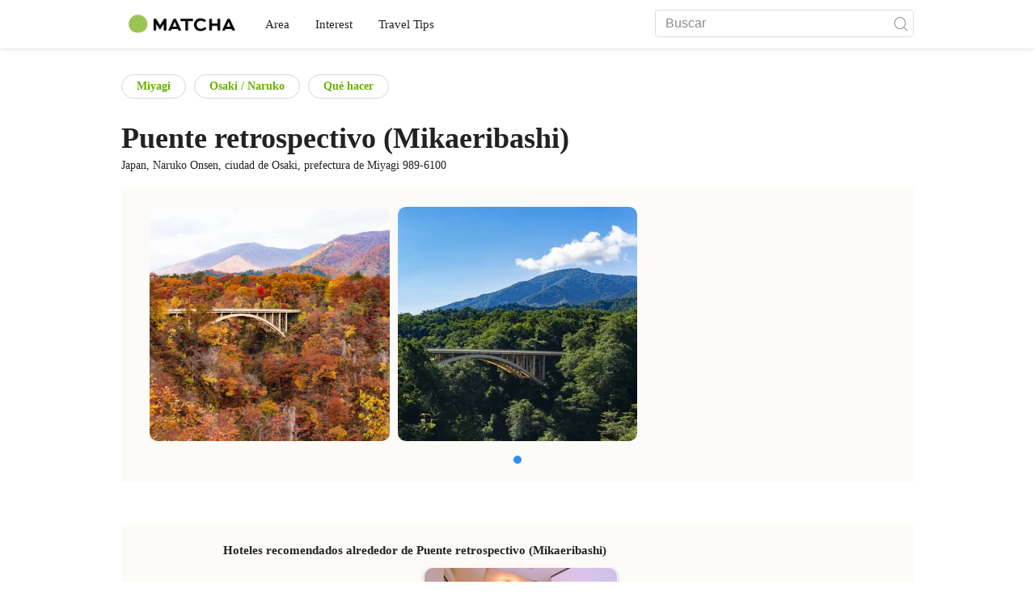

--- FILE ---
content_type: text/html; charset=UTF-8
request_url: https://matcha-jp.com/es/place-master/3821
body_size: 10518
content:
<!DOCTYPE html>
<html  lang="es">

<head>
    <meta charset="utf-8">
            <meta name="robots" content="noindex, nofollow">
        <meta name="description" content="Además del acceso y horario comercial relacionados con Puente retrospectivo (Mikaeribashi), se publica información sobre hoteles y restaurantes gourmet cercanos.">
    <meta name="keywords" content="">
    <meta name="author" content="MATCHA">
    <meta name="copyright" content="MATCHA">

            <meta property="og:type" content="website" />
                    <meta property="og:description" content="Además del acceso y horario comercial relacionados con Puente retrospectivo (Mikaeribashi), se publica información sobre hoteles y restaurantes gourmet cercanos.">
                <meta property="og:url" content="https://matcha-jp.com/es/place-master/3821">
                    <meta property="og:site_name" content="MATCHA: medio que ofrece información turística, cultural y hotelera japonesa al mundo">
                <meta property="og:image" content="https://place.matcha-jp.com/resize/1280x2000/2022/11/09-20-01-01-78c85eb637752215ed1d066becc2ba5f.webp?w=656">
                    <meta property="og:title" content=" Puente retrospectivo (Mikaeribashi) Acceso, horario comercial y lugares circundantes - Medio turístico japonés MATCHA">
                <meta property="og:locale" content="ja_JP" />
        <meta property="og:locale:alternate" content="en_GB">
        <meta property="og:locale:alternate" content="en_US">
        <meta property="og:locale:alternate" content="ko_KR">
        <meta property="og:locale:alternate" content="zh_TW">
        <meta property="og:locale:alternate" content="th_TH">
        <meta name="twitter:card" content="summary_large_image">
        <meta name="twitter:site" content="@matcha_global">
                    <meta name="twitter:description" content="Además del acceso y horario comercial relacionados con Puente retrospectivo (Mikaeribashi), se publica información sobre hoteles y restaurantes gourmet cercanos.">
        
                    <meta name="twitter:image" content="https://place.matcha-jp.com/resize/1280x2000/2022/11/09-20-01-01-78c85eb637752215ed1d066becc2ba5f.webp?w=656">
        
                    <meta name="twitter:title" content=" Puente retrospectivo (Mikaeribashi) Acceso, horario comercial y lugares circundantes - Medio turístico japonés MATCHA">
                <meta property="fb:app_id" content="1624053081248584">
        <meta property="fb:pages" content="1462015697360276">
    
    <title>
         Puente retrospectivo (Mikaeribashi) Acceso, horario comercial y lugares circundantes - Medio turístico japonés MATCHA    </title>

            
                    <link rel="canonical" href="https://matcha-jp.com/es/place-master/3821">
        
        
            
        <link
        rel="alternate"
        href="https://matcha-jp.com/jp/place-master/3821"
                    hreflang="ja"
                >
        <link
        rel="alternate"
        href="https://matcha-jp.com/en/place-master/3821"
                    hreflang="x-default"
                >
        <link
        rel="alternate"
        href="https://matcha-jp.com/tw/place-master/3821"
                    hreflang="zh-TW"
                >
        <link
        rel="alternate"
        href="https://matcha-jp.com/th/place-master/3821"
                    hreflang="th"
                >
        <link
        rel="alternate"
        href="https://matcha-jp.com/ko/place-master/3821"
                    hreflang="ko"
                >
        <link
        rel="alternate"
        href="https://matcha-jp.com/cn/place-master/3821"
                    hreflang="zh-CN"
                >
        <link
        rel="alternate"
        href="https://matcha-jp.com/id/place-master/3821"
                    hreflang="id"
                >
        <link
        rel="alternate"
        href="https://matcha-jp.com/vn/place-master/3821"
                    hreflang="vi"
                >
        <link
        rel="alternate"
        href="https://matcha-jp.com/es/place-master/3821"
                    hreflang="es"
                >
    
    <meta name="viewport" content="width=device-width, initial-scale=1,user-scalable=no">
    <meta http-equiv="X-UA-Compatible" content="IE=edge">
    <meta name="format-detection" content="telephone=no">
            <meta name="msvalidate.01" content="7A1F5225E0397B9C5A8BB91B2C52FE97">
        <meta name="csrf-token" content="du6vMsmig4AItRaxPHnk3v8SecuswdO3aqorVYyt">

    <link rel="shortcut icon" href="/images/favicon.ico">
    <link rel="apple-touch-icon-precomposed" sizes="192x192" href="https://matcha-jp.com/images/common/touch-icon/touch-icon_192.webp">
    <link rel="apple-touch-icon-precomposed" sizes="144x144" href="https://matcha-jp.com/images/common/touch-icon/touch-icon_144.webp">
    <link rel="apple-touch-icon-precomposed" sizes="114x114" href="https://matcha-jp.com/images/common/touch-icon/touch-icon_114.webp">
    <link rel="apple-touch-icon-precomposed" sizes="72x72" href="https://matcha-jp.com/images/common/touch-icon/touch-icon_72.webp">
    <link rel="apple-touch-icon-precomposed" href="https://matcha-jp.com/images/common/touch-icon/touch-icon_57.webp">

                            <link rel="stylesheet" href="/styles/layouts/default.css?id=1329cc735a188389ef8a">
        <link href="https://fonts.googleapis.com/icon?family=Material+Icons" rel="stylesheet">
        <link rel="stylesheet" href="/styles/layouts/lite-yt-embed.css?id=4c1c60b95b15519c5024">
    
    <link rel="preload" href="https://cdnjs.cloudflare.com/ajax/libs/magnific-popup.js/1.1.0/magnific-popup.min.css" as="style" onload="this.onload=null;this.rel='stylesheet'">
    <link rel="preload" href="https://cdnjs.cloudflare.com/ajax/libs/slick-carousel/1.9.0/slick.css" as="style" onload="this.onload=null;this.rel='stylesheet'">
    <link rel="preload" href="https://cdnjs.cloudflare.com/ajax/libs/slick-carousel/1.9.0/slick-theme.css" as="style" onload="this.onload=null;this.rel='stylesheet'">
    <link rel="preload" href="https://mreq.github.io/slick-lightbox/dist/slick-lightbox.css" as="style" onload="this.onload=null;this.rel='stylesheet'">
    <link rel="stylesheet" href="/styles/pages/place/single-place.css?id=8a1a1d2b08c6dbbee3ba" as="style" onload="this.onload=null;this.rel='stylesheet'">

            <script>
            (function () {
                dataLayer = [{ isPR: false }];
            })()
        </script>
            <script>
        dataLayer.push({
                            "region" : "宮城県",
                            "sub_region" : "大崎・鳴子",
                            "2nd_genre" : "観光",
                    });
    </script>
            <script>
            (function(w,d,s,l,i){w[l]=w[l]||[];w[l].push({'gtm.start':
            new Date().getTime(),event:'gtm.js'});var f=d.getElementsByTagName(s)[0],
            j=d.createElement(s),dl=l!='dataLayer'?'&l='+l:'';j.async=true;j.src=
            'https://www.googletagmanager.com/gtm.js?id='+i+dl;f.parentNode.insertBefore(j,f);
            })(window,document,'script','dataLayer','GTM-5Z4HTG');
        </script>
    
                        <script type="text/javascript" src="/scripts/manifest.js?id=1ee8e387e75b558b5a59" defer></script>
        <script type="text/javascript" src="/scripts/vendor.js?id=21f28875fe05faeb356b" defer></script>
                <script type="text/javascript" src="/scripts/matcha.js?id=633f3002b01226cebaa7" defer></script>
    <script type="text/javascript" src="/scripts/layouts/default.js?id=af5cd32c1ab1b6bc8319" defer></script>
    <script type="text/javascript" src="/scripts/layouts/lite-yt-embed.js" defer></script>
    <script type="text/javascript" src="/scripts/jquery-3.7.1.js?id=a2e04c46c560239f6163" defer></script>
    <script src="https://unpkg.com/flickity@2/dist/flickity.pkgd.min.js"></script>
    <script type="text/javascript">
        let currentWindowWidth = window.innerWidth;
        let selectedIndexs = [];
        const isPlaceDetail = true;

        function initializeFlickity() {
            const dataCarouselIds = document.querySelectorAll('[data-carousel-id]');
            const recommendHotelInSpotEl = document.querySelector('.recommend-hotel-in-spot');
            const flickityInstances = [];
            const flickityOptions = {
                initialIndex: 0,
                pageDots: false,
                contain: true,
                draggable: true,
                wrapAround: false,
                percentPosition: false,
            };
            
            selectedIndexs = Array(dataCarouselIds?.length || 0).fill(0);

            if (!dataCarouselIds.length || (isPlaceDetail && !recommendHotelInSpotEl)) return;

            dataCarouselIds.forEach((dataCarouselId, cIndex) => {
                const carouselEl = dataCarouselId.querySelector('.slide-hotel-pc');
                const cardRatings = carouselEl.querySelectorAll('.hotel-card_rating-box');
                const boxReviews = carouselEl.querySelectorAll('.hotel-card_rating-box-review');
                const costBoxes = carouselEl.querySelectorAll('.hotel-card_cost');
                const hotelCards = carouselEl.querySelectorAll('.hotel-card');
                const hotelCardsLength = hotelCards.length;
                const lastHotelCardIndex = Math.max(0, hotelCardsLength - 1);
                const prevButton = dataCarouselId.querySelector('.flickity-prev-next-button.previous');
                const nextButton = dataCarouselId.querySelector('.flickity-prev-next-button.next');

                const options = {
                    ...flickityOptions,
                    prevNextButtons: !isPlaceDetail,
                    cellAlign: isPlaceDetail || currentWindowWidth < 768 ? 'center' : 'left',
                    arrowShape: !isPlaceDetail ?
                        {
                            x0: 35,
                            x1: 60,
                            y1: 30,
                            x2: 70,
                            y2: 30,
                            x3: 45
                        } :
                        undefined,
                    groupCells: isPlaceDetail || currentWindowWidth < 768 ? 1 : 2,
                };

                const flkty = new Flickity(carouselEl, options);
                flickityInstances.push(flkty);

                const adjustCarouselItemStyles = () => {
                    carouselEl.classList.add('max-scroll-left');
                    cardRatings.forEach((item, index) => {
                        if (item.offsetHeight > 18) {
                            boxReviews[index]?.style.setProperty('margin-left', 'auto');
                            boxReviews[index]?.style.setProperty('text-align', 'right');
                            costBoxes[index]?.style.setProperty('margin-top', '-5px');
                        }
                    });
                };

                const adjustHotelCardPositions = (index) => {
                    if (currentWindowWidth >= 768 || hotelCardsLength <= 2) return;

                    const translateXs = Array.from(hotelCards).map((card) => card.style.transform);
                    if (index === lastHotelCardIndex - 1) {
                        hotelCards.forEach((card, i) => {
                            const match = translateXs[i].match(/translateX\(([-\d.]+)px\)/);
                            const currentX = match ? parseFloat(match[1]) : 0;
                            card.style.transform = `translateX(${currentX + 8}px)`;
                        });
                    } else {
                        hotelCards.forEach((card, i) => {
                            const match = translateXs[i].match(/translateX\(([-\d.]+)px\)/);
                            const currentX = match ? parseFloat(match[1]) : 0;
                            card.style.transform = `translateX(${currentX - 8}px)`;
                        });
                    }
                }

                flkty.on('change', (index) => {
                    selectedIndexs[cIndex] = index;
                    adjustHotelCardPositions(index);
                    updateNavigationButtons(carouselEl, prevButton, nextButton, index, hotelCardsLength, lastHotelCardIndex);
                });

                flkty.on('dragMove', (_event, _pointer, moveVector) => {
                    if (currentWindowWidth >= 768 || moveVector.x > 0 && selectedIndexs[cIndex] === 0)
                        return;
                    carouselEl.classList.add('no-padding');
                });

                flkty.on('dragEnd', () => {
                    if (currentWindowWidth >= 768) return;
                    if (selectedIndexs[cIndex] === 1) return;
                    carouselEl.classList.remove('no-padding');
                });

                adjustCarouselItemStyles();
                updateNavigationButtons(carouselEl, prevButton, nextButton, selectedIndexs[cIndex], hotelCardsLength, lastHotelCardIndex);
            });

            return flickityInstances;
        }


        function updateNavigationButtons(carouselEl, prevButton, nextButton, index, hotelCardsLength,
            lastHotelCardIndex) {
            const isMobileView = currentWindowWidth < 768;

            if (isMobileView) {
                if (index === lastHotelCardIndex) {
                    carouselEl.classList.add('max-scroll-right');
                    carouselEl.classList.remove('max-scroll-left');
                } else if (hotelCardsLength > 2 && index >= lastHotelCardIndex - 1) {
                    carouselEl.classList.remove('max-scroll-right');
                    carouselEl.classList.remove('max-scroll-left');
                } else {
                    carouselEl.classList.remove('max-scroll-right');
                    carouselEl.classList.add('max-scroll-left');
                }
            } else {
                if (hotelCardsLength > 2 && index >= lastHotelCardIndex - 1) {
                    nextButton?.setAttribute('disabled', true);
                    prevButton?.removeAttribute('disabled');
                    carouselEl.classList.remove('no-padding');

                    if (isPlaceDetail) {
                        carouselEl.classList.add('max-scroll-left');
                        return
                    }

                    carouselEl.classList.remove('max-scroll-left');
                    carouselEl.classList.add('max-scroll-right');
                } else {
                    if (hotelCardsLength <= 2) {
                        nextButton?.setAttribute('disabled', true);
                        prevButton?.setAttribute('disabled', true);
                    } else {
                        nextButton?.removeAttribute('disabled');
                        prevButton?.setAttribute('disabled', true);
                        carouselEl.classList.replace('max-scroll-right', 'max-scroll-left');
                    }
                }
            }
        };

        function handleResize(flickityInstances) {
            const newWindowWidth = window.innerWidth;
            if (newWindowWidth === currentWindowWidth) return;
            currentWindowWidth = newWindowWidth;

            flickityInstances.forEach((flkty, cIndex) => {
                const carouselEl = flkty.element;
                const dataCarouselId = carouselEl.closest('[data-carousel-id]');
                const prevButton = dataCarouselId.querySelector('.flickity-prev-next-button.previous');
                const nextButton = dataCarouselId.querySelector('.flickity-prev-next-button.next');
                const hotelCards = carouselEl.querySelectorAll('.hotel-card');
                const hotelCardsLength = hotelCards.length;
                const lastHotelCardIndex = Math.max(0, hotelCardsLength - 1);

                flkty.options.cellAlign = isPlaceDetail || currentWindowWidth < 768 ? 'center' : 'left';
                flkty.options.groupCells = isPlaceDetail || currentWindowWidth < 768 ? 1 : 2;
                flkty.reposition();

                updateNavigationButtons(carouselEl, prevButton, nextButton, selectedIndexs[cIndex], hotelCardsLength, lastHotelCardIndex);
            });
        }


        document.addEventListener('DOMContentLoaded', () => {
            const flickityInstances = initializeFlickity();

            window.addEventListener('resize', () => {
                handleResize(flickityInstances);
            });
        });
    </script>
    <script>
        let i18n = {"messages":{"user":{"title":{"index":"User","login":"Log in","signUp":"Sign up","logout":"Sign out","mypage":"Mypage","register":"Sign up","change_setting":"Change setting"},"label":{"index":"User","login":"Log in","logout":"Sign out","mypage":"Mypage","sign_up":"Sign up","unknown_error":"Unknown error"},"text":{"use_place_favorite":"Add a place to your favorites","signup_to_use_place_favorite":"You need to sign up or login to add a place to your favorites list","use_article_favorite":"Bookmark articles","signup_to_use_article_favorite":"You need to sign up or login to bookmark articles.","login_required":"Es necesario registrarse.","login_to_continue":"Por favor, inicie sesi\u00f3n o reg\u00edstrese para continuar.","required_field":"Please fill out the required field.","invalid_entry":"There is an error in your entry."}}}};
    </script>
    <script src="/scripts/pages/place/single-place.js?id=d6bd7fea33e26bdd844a" defer></script>
    
    <script id="autoreserve-sdk" src="https://sdk.autoreserve.com/autoreserve.min.js?medium_slug=brHLncDFkeVp" charset="utf-8" defer></script>
    <script src="https://cdnjs.cloudflare.com/ajax/libs/magnific-popup.js/1.1.0/jquery.magnific-popup.min.js" charset="utf-8" defer></script>
    <script src="https://cdnjs.cloudflare.com/ajax/libs/slick-carousel/1.8.1/slick.min.js" charset="utf-8" defer></script>
    <script src="https://mreq.github.io/slick-lightbox/dist/slick-lightbox.js" charset="utf-8" defer></script>
    <script src="/scripts/pages/place/popup-place.js?id=a1d78554cac931a047b0" defer></script>


        
    
</head>

<body id="" class="es ">
    <noscript>
        
        
        
                    <img loading="lazy" decoding="async" height="1" width="1" style="display:none" src="//www.facebook.com/tr?id=1225653250857108&ev=PageView&noscript=1" />
            </noscript>
    
    
        <div class="loading" id="loading" style="display: none;">Loading...</div>
    <div class="article_Top_PMP"></div>

            <div class="c-header-jack">
    <a class="c-header-jack__link"
        href="https://matcha-jp.com/es/24371"
        style="background-image: url(https://resources.matcha-jp.com/resize/720x2000/2025/03/07-227273.webp);"
    >
        <div class="c-header-jack__title-box">
            <p class="c-header-jack__title">Conoce la SIM de Negocios para Profesionales Extranjeros en Japón de GTN Mobile</p>
        </div>
    </a>
</div>    
    <div id="informationHeader">
    </div>



    <header id="stickyRoot" class="l-nav">
    <div class="container">
        <div class="header_logo">
            <a href="https://matcha-jp.com/es">
                <img decoding="async" src="https://matcha-jp.com/images/common/logo.webp" width="360" height="96" alt="MATCHA">
            </a>
        </div>

        <hamburger-menu>
<template slot-scope="hamburgerMenu">
    <div>
        <div
            class="hamburger-menu__trigger icon-menu"
            v-on:click="hamburgerMenu.open"
        ></div>
        <transition name="hamburger-menu">
            <div
                v-show="hamburgerMenu.isOpen"
                id="menu"
                class="hamburger-menu__container"
            >
                <div class="hamburger-menu__close-button">
                    <span
                        v-on:click="hamburgerMenu.close"
                        class="c-cross-button icon-cancel"
                    ></span>
                </div>
                <div class="hamburger-menu__list-container">
                    <div class="hamburger-menu__list-main dfs">
                                                     

                                                                <collapsible-menu>
<template slot-scope="collapsibleMenu">
    <ul class="c-collapsible-menu">
        <li>
            <div
                v-bind:class="{ 'arrow-down': collapsibleMenu.isOpen }"
                                    class="c-collapsible-menu__title arrow"
                                                    v-on:click="collapsibleMenu.collapseMenu"
                            >
                Area
            </div>
                            <transition name="c-collapsible-menu">
                    <div
                        v-if="collapsibleMenu.isOpen"
                        class="c-collapsible-menu__wrapper"
                    >
                        <ul class="c-collapsible-menu-item-list">
            <li class="menu-item">
            <a class="menu-item__link" href="https://matcha-jp.com/es/list?region=113">
                Tokyo
            </a>
        </li>
            <li class="menu-item">
            <a class="menu-item__link" href="https://matcha-jp.com/es/list?region=127">
                Osaka 
            </a>
        </li>
            <li class="menu-item">
            <a class="menu-item__link" href="https://matcha-jp.com/es/list?region=126">
                Kyoto
            </a>
        </li>
            <li class="menu-item">
            <a class="menu-item__link" href="https://matcha-jp.com/es/list?region=101">
                Hokkaido
            </a>
        </li>
            <li class="menu-item">
            <a class="menu-item__link" href="https://matcha-jp.com/es/list?region=140">
                Fukuoka 
            </a>
        </li>
            <li class="menu-item">
            <a class="menu-item__link" href="https://matcha-jp.com/es/list?region=147">
                Okinawa 
            </a>
        </li>
            <li class="menu-item">
            <a class="menu-item__link" href="https://matcha-jp.com/es/list?region=114">
                Kanagawa 
            </a>
        </li>
            <li class="menu-item">
            <a class="menu-item__link" href="https://matcha-jp.com/es/list?region=133">
                Okayama 
            </a>
        </li>
                <li class="menu-item menu-item__extra">
            <a
                class="menu-item__link"
                href="https://matcha-jp.com/es/list/region"
                
            >
                All areas
                <span class="right-arrow"></span>
            </a>
        </li>
    </ul>
                    </div>
                </transition>
                    </li>
    </ul>
</template>
</collapsible-menu>                                                                                         

                                                                <collapsible-menu>
<template slot-scope="collapsibleMenu">
    <ul class="c-collapsible-menu">
        <li>
            <div
                v-bind:class="{ 'arrow-down': collapsibleMenu.isOpen }"
                                    class="c-collapsible-menu__title arrow"
                                                    v-on:click="collapsibleMenu.collapseMenu"
                            >
                Interest
            </div>
                            <transition name="c-collapsible-menu">
                    <div
                        v-if="collapsibleMenu.isOpen"
                        class="c-collapsible-menu__wrapper"
                    >
                        <ul class="c-collapsible-menu-item-list">
            <li class="menu-item">
            <a class="menu-item__link" href="https://matcha-jp.com/es/list?category=1">
                <i class="icon-restaurant"></i>Comida
            </a>
        </li>
            <li class="menu-item">
            <a class="menu-item__link" href="https://matcha-jp.com/es/list?category=36">
                <i class="icon-bed"></i>Alojamiento
            </a>
        </li>
            <li class="menu-item">
            <a class="menu-item__link" href="https://matcha-jp.com/es/list?category=69">
                <i class="icon-things-to-do"></i>Qué hacer
            </a>
        </li>
            <li class="menu-item">
            <a class="menu-item__link" href="https://matcha-jp.com/es/list?category=101">
                <i class="icon-tea"></i>Cultura
            </a>
        </li>
                <li class="menu-item menu-item__extra">
            <a
                class="menu-item__link"
                href="https://matcha-jp.com/es/list/category"
                
            >
                Todas las categorías
                <span class="right-arrow"></span>
            </a>
        </li>
    </ul>
                    </div>
                </transition>
                    </li>
    </ul>
</template>
</collapsible-menu>                                                                                         

                                                                <collapsible-menu>
<template slot-scope="collapsibleMenu">
    <ul class="c-collapsible-menu">
        <li>
            <div
                v-bind:class="{ 'arrow-down': collapsibleMenu.isOpen }"
                                    class="c-collapsible-menu__title arrow"
                                                    v-on:click="collapsibleMenu.collapseMenu"
                            >
                Travel Tips
            </div>
                            <transition name="c-collapsible-menu">
                    <div
                        v-if="collapsibleMenu.isOpen"
                        class="c-collapsible-menu__wrapper"
                    >
                        <ul class="c-collapsible-menu-item-list">
            <li class="menu-item">
            <a class="menu-item__link" href="https://matcha-jp.com/es/list?category=53">
                <i class="icon-train"></i>Transporte
            </a>
        </li>
            <li class="menu-item">
            <a class="menu-item__link" href="https://matcha-jp.com/es/list?category=82">
                <i class="icon-weather"></i>Clima y Estaciones
            </a>
        </li>
            <li class="menu-item">
            <a class="menu-item__link" href="https://matcha-jp.com/es/list?category=83">
                <i class="icon-disaster"></i>Desastres naturales
            </a>
        </li>
            <li class="menu-item">
            <a class="menu-item__link" href="https://matcha-jp.com/es/list?category=115">
                <i class="icon-home"></i>Estancia a Largo Plazo
            </a>
        </li>
            <li class="menu-item">
            <a class="menu-item__link" href="https://matcha-jp.com/es/list?category=116">
                <i class="icon-wifi"></i>Tips de viaje
            </a>
        </li>
        </ul>
                    </div>
                </transition>
                    </li>
    </ul>
</template>
</collapsible-menu>                                                                                                                                        </div>
                </div>
                <div class="hamburger-menu__navigation-container">
                    <div class="hamburger-menu__navigation-label">
                        MATCHA
                    </div>
                    <ul class="hamburger-menu__navigation-items">
                        <li class="hamburger-menu__navigation-item">
                            <a class="hamburger-menu__navigation-item-link" href="https://company.matcha-jp.com/en/service/matcha/">
                                Acerca de MATCHA
                            </a>
                        </li>
                        <li class="hamburger-menu__navigation-item">
                            <a class="hamburger-menu__navigation-item-link" href="https://company.matcha-jp.com/en/about/">
                                Perfil de la Compañía
                            </a>
                        </li>
                        <li class="hamburger-menu__navigation-item">
                            <a class="hamburger-menu__navigation-item-link" href="https://company.matcha-jp.com/recruit/">
                                Reclutamiento
                            </a>
                        </li>
                        <li class="hamburger-menu__navigation-item">
                            <a class="hamburger-menu__navigation-item-link" href="https://company.matcha-jp.com/en/info/">
                                Contáctanos
                            </a>
                        </li>
                    </ul>
                </div>
            </div>
        </transition>
        <transition name="fade">
            <div
                v-if="hamburgerMenu.isOpen"
                v-on:click="hamburgerMenu.close"
                class="hamburger-menu__mask"
            ></div>
        </transition>
    </div>
</template>
</hamburger-menu>

        <div id="menu" class="header_menu">
            <div class="menuHeader">
            </div>
            <div class="menuGroup mainMenu">
                <ul id="dropdownMenu" class="dropdownMenu">
                    
                                             

                                                        <li class="c-dropdown-menu">
    <div class="c-dropdown-menu__title arrow">
        Area
    </div>
            <div class="c-dropdown-menu__wrapper">
            <ul class="c-meta-list c-meta-list--vertical">
            <li class="meta-item meta-item--icon-black">
            <a class="meta-item__link" href="https://matcha-jp.com/es/list?region=113">
                Tokyo
            </a>
        </li>
            <li class="meta-item meta-item--icon-black">
            <a class="meta-item__link" href="https://matcha-jp.com/es/list?region=127">
                Osaka 
            </a>
        </li>
            <li class="meta-item meta-item--icon-black">
            <a class="meta-item__link" href="https://matcha-jp.com/es/list?region=126">
                Kyoto
            </a>
        </li>
            <li class="meta-item meta-item--icon-black">
            <a class="meta-item__link" href="https://matcha-jp.com/es/list?region=101">
                Hokkaido
            </a>
        </li>
            <li class="meta-item meta-item--icon-black">
            <a class="meta-item__link" href="https://matcha-jp.com/es/list?region=140">
                Fukuoka 
            </a>
        </li>
            <li class="meta-item meta-item--icon-black">
            <a class="meta-item__link" href="https://matcha-jp.com/es/list?region=147">
                Okinawa 
            </a>
        </li>
            <li class="meta-item meta-item--icon-black">
            <a class="meta-item__link" href="https://matcha-jp.com/es/list?region=114">
                Kanagawa 
            </a>
        </li>
            <li class="meta-item meta-item--icon-black">
            <a class="meta-item__link" href="https://matcha-jp.com/es/list?region=133">
                Okayama 
            </a>
        </li>
                <li class="meta-item">
            <a
                class="meta-item__link meta-item__link-extra"
                href="https://matcha-jp.com/es/list/region"
                
            >
                All areas
                <span></span>
            </a>
        </li>
    </ul>        </div>
    </li>                                                                             

                                                        <li class="c-dropdown-menu">
    <div class="c-dropdown-menu__title arrow">
        Interest
    </div>
            <div class="c-dropdown-menu__wrapper">
            <ul class="c-meta-list c-meta-list--vertical">
            <li class="meta-item meta-item--icon-black">
            <a class="meta-item__link" href="https://matcha-jp.com/es/list?category=1">
                <i class="icon-restaurant"></i>Comida
            </a>
        </li>
            <li class="meta-item meta-item--icon-black">
            <a class="meta-item__link" href="https://matcha-jp.com/es/list?category=36">
                <i class="icon-bed"></i>Alojamiento
            </a>
        </li>
            <li class="meta-item meta-item--icon-black">
            <a class="meta-item__link" href="https://matcha-jp.com/es/list?category=69">
                <i class="icon-things-to-do"></i>Qué hacer
            </a>
        </li>
            <li class="meta-item meta-item--icon-black">
            <a class="meta-item__link" href="https://matcha-jp.com/es/list?category=101">
                <i class="icon-tea"></i>Cultura
            </a>
        </li>
                <li class="meta-item">
            <a
                class="meta-item__link meta-item__link-extra"
                href="https://matcha-jp.com/es/list/category"
                
            >
                Todas las categorías
                <span></span>
            </a>
        </li>
    </ul>        </div>
    </li>                                                                             

                                                        <li class="c-dropdown-menu">
    <div class="c-dropdown-menu__title arrow">
        Travel Tips
    </div>
            <div class="c-dropdown-menu__wrapper">
            <ul class="c-meta-list c-meta-list--vertical">
            <li class="meta-item meta-item--icon-black">
            <a class="meta-item__link" href="https://matcha-jp.com/es/list?category=53">
                <i class="icon-train"></i>Transporte
            </a>
        </li>
            <li class="meta-item meta-item--icon-black">
            <a class="meta-item__link" href="https://matcha-jp.com/es/list?category=82">
                <i class="icon-weather"></i>Clima y Estaciones
            </a>
        </li>
            <li class="meta-item meta-item--icon-black">
            <a class="meta-item__link" href="https://matcha-jp.com/es/list?category=83">
                <i class="icon-disaster"></i>Desastres naturales
            </a>
        </li>
            <li class="meta-item meta-item--icon-black">
            <a class="meta-item__link" href="https://matcha-jp.com/es/list?category=115">
                <i class="icon-home"></i>Estancia a Largo Plazo
            </a>
        </li>
            <li class="meta-item meta-item--icon-black">
            <a class="meta-item__link" href="https://matcha-jp.com/es/list?category=116">
                <i class="icon-wifi"></i>Tips de viaje
            </a>
        </li>
        </ul>        </div>
    </li>                                                                                                                    </ul>
            </div>

            <div class="menuGroup company">
                <div class="menuGroupLabel">MATCHA</div>
                <ul>
                    <li>
                        <a href="https://company.matcha-jp.com/en/service/matcha/">Acerca de MATCHA</a>
                    </li>
                    <li>
                        <a href="https://company.matcha-jp.com/en/about/">Perfil de la Compañía</a>
                    </li>
                    <li>
                        <a href="https://company.matcha-jp.com/recruit/">Reclutamiento</a>
                    </li>
                    <li>
                        <a href="https://company.matcha-jp.com/en/info/">Contáctanos</a>
                    </li>
                </ul>
            </div>
        </div>
        <form action="https://matcha-jp.com/es/search" method="get" class="header_search icon-search">
            <input type="search" name="keyword" placeholder="Buscar">
            <span class="underline"></span>
            <button class="icon-search" type="submit" aria-label="icon-search"></button>
        </form>
    </div>
</header>

            <div class="slider-nav">
    <ul class="slider-nav__list">
                    <li class="slider-nav__item">
                <a href="https://matcha-jp.com/es/list?category=69"
                    class="slider-nav__link">
                    <span class="icon-things-to-do"></span>Qué hacer
                </a>
            </li>
                    <li class="slider-nav__item">
                <a href="https://matcha-jp.com/es/list?category=1"
                    class="slider-nav__link">
                    <span class="icon-restaurant"></span>Comida
                </a>
            </li>
                    <li class="slider-nav__item">
                <a href="https://matcha-jp.com/es/list?category=53"
                    class="slider-nav__link">
                    <span class="icon-train"></span>Transporte
                </a>
            </li>
            </ul>
</div>    
        <div id="app"  class="l-content container">
        <div id="singlePlace" class="single-place jp">
    <section class="place-wrapper">
        <div class="tag">
                        <div class="tag__button">
                <a href="https://matcha-jp.com/es/list?region=104" class="c-rectangle-button--s c-rectangle-button--white tag__link">
                    Miyagi 
                </a>
            </div>
                                    <div class="tag__button tag__region_detail">
                <a href="https://matcha-jp.com/es/list?region=175" class="c-rectangle-button--s c-rectangle-button--white tag__link">
                    Osaki / Naruko
                </a>
            </div>
                                    <div class="tag__button tag__region_detail">
                <a href="https://matcha-jp.com/es/list?category=69" class="c-rectangle-button--s c-rectangle-button--white tag__link">
                    Qué hacer
                </a>
            </div>
                    </div>
        <div class="header">
            <div class="title-wrapper">
                <h1 class="place-name">
                    Puente retrospectivo (Mikaeribashi)
                </h1>
                <div class="address">
                    <span>
                        Japan,
                                                    Naruko Onsen, ciudad de Osaki, prefectura de Miyagi 989-6100
                                            </span>
                </div>
            </div>
        </div>
        <div class="hero">
            <div class="hero-content">
                <div class="hero-carousel no-slider" aria-label="2" v-if="cellColum === 1">
                <flickity
    class="c-carousel c-carousel--blue"
            v-bind:options="{&quot;wrapAround&quot;:true,&quot;autoPlay&quot;:false,&quot;percentPosition&quot;:true,&quot;groupCells&quot;:true,&quot;prevNextButtons&quot;:true,&quot;pageDots&quot;:true,&quot;imagesLoaded&quot;:true}"
                    v-bind:align-image-height="true"
        >

        <template slot-scope="flickity">
                    <div class="carousel-item" v-bind:style="flickity.styling">
        <div class="carousel-item__thumbnail-wrapper">
        <a href="https://place.matcha-jp.com/resize/1280x2000/2022/11/09-20-01-01-78c85eb637752215ed1d066becc2ba5f.webp?w=656" data-caption="1" class="carousel-item__link">

            <img
            class="carousel-item__thumbnail"
            src="https://place.matcha-jp.com/resize/1280x2000/2022/11/09-20-01-01-78c85eb637752215ed1d066becc2ba5f.webp?w=656"
            v-on:load="flickity.onLoadIamge"
            v-on:error="flickity.onLoadError"
            alt="Puente retrospectivo (Mikaeribashi)"
            aria-label="carousel item"
        >
        </a>
    </div>

    </div>
                    <div class="carousel-item" v-bind:style="flickity.styling">
        <div class="carousel-item__thumbnail-wrapper">
        <a href="https://place.matcha-jp.com/resize/1280x2000/2022/09/29-14-57-14-3d89e0d3a1104daf8bb0e64e359b3305.webp?w=656" data-caption="2" class="carousel-item__link">

            <img
            class="carousel-item__thumbnail"
            src="https://place.matcha-jp.com/resize/1280x2000/2022/09/29-14-57-14-3d89e0d3a1104daf8bb0e64e359b3305.webp?w=656"
            v-on:load="flickity.onLoadIamge"
            v-on:error="flickity.onLoadError"
            alt="Puente retrospectivo (Mikaeribashi)"
            aria-label="carousel item"
        >
        </a>
    </div>

    </div>
            </template>
    </flickity>
            </div>
                <div class="hero-carousel hero-carousel-pc no-slider" aria-label="2" v-else>
                    <flickity
    class="c-carousel c-carousel--blue"
            v-bind:options="{&quot;wrapAround&quot;:true,&quot;autoPlay&quot;:false,&quot;percentPosition&quot;:true,&quot;groupCells&quot;:3,&quot;prevNextButtons&quot;:true,&quot;pageDots&quot;:true,&quot;imagesLoaded&quot;:true}"
                    v-bind:align-image-height="true"
        >

        <template slot-scope="flickity">
                    <div class="carousel-item" v-bind:style="flickity.styling">
        <div class="carousel-item__thumbnail-wrapper">
        <a href="https://place.matcha-jp.com/resize/1280x2000/2022/11/09-20-01-01-78c85eb637752215ed1d066becc2ba5f.webp?w=656" data-caption="1" class="carousel-item__link">

            <img
            class="carousel-item__thumbnail"
            src="https://place.matcha-jp.com/resize/1280x2000/2022/11/09-20-01-01-78c85eb637752215ed1d066becc2ba5f.webp?w=656"
            v-on:load="flickity.onLoadIamge"
            v-on:error="flickity.onLoadError"
            alt="Puente retrospectivo (Mikaeribashi)"
            aria-label="carousel item"
        >
        </a>
    </div>

    </div>
                    <div class="carousel-item" v-bind:style="flickity.styling">
        <div class="carousel-item__thumbnail-wrapper">
        <a href="https://place.matcha-jp.com/resize/1280x2000/2022/09/29-14-57-14-3d89e0d3a1104daf8bb0e64e359b3305.webp?w=656" data-caption="2" class="carousel-item__link">

            <img
            class="carousel-item__thumbnail"
            src="https://place.matcha-jp.com/resize/1280x2000/2022/09/29-14-57-14-3d89e0d3a1104daf8bb0e64e359b3305.webp?w=656"
            v-on:load="flickity.onLoadIamge"
            v-on:error="flickity.onLoadError"
            alt="Puente retrospectivo (Mikaeribashi)"
            aria-label="carousel item"
        >
        </a>
    </div>

    </div>
                    <div class="carousel-item" v-bind:style="flickity.styling">
            <div class="carousel-item__thumbnail-wrapper">
        </div>
    </div>
            </template>
    </flickity>
                </div>
            </div>
            <p class="description-spot"></p>
        </div>

                    <div
    class="recommend-hotel  recommend-hotel-in-spot "
>
    <div class="recommend-hotel-heading">
        <h4 class="recommend-hotel-heading__title  title_in_spot ">
            Hoteles recomendados alrededor de Puente retrospectivo (Mikaeribashi)
        </h4>
    </div>
    <div class="hotel-carousel_wrapper" data-carousel-id="6WzfHZ">
        <div class="full-width">
            <div id="6WzfHZ" class="home-section-carousel--square slide-hotel-pc ">
                                    <div class="cell hotel-card">
                        <a class="link lazyload hotel-card__link" href="https://es.trip.com/hotels/osaki-hotel-detail-1675954/unaginoyu-no-yado-takuhide/?allianceid=5286954&amp;sid=119030059" target="_blank"
                        >
                            <div class="hotel-card_pic">
                                <img class="m-lazyImg__img"
                                    src="http://dimg04.c-ctrip.com/images//0222v12000ar7r2ta276F_Z_1080_808_R5_D.jpg"
                                    alt="Unaginoyu No Yado Takuhide"
                                >
                            </div>
                            <div class="hotel-card_content">
                                <h4 class="hotel-card_title">
                                    Unaginoyu No Yado Takuhide
                                </h4>
                                <div class="hotel-card_location">
                                                                            Prefectura de Miyagi > Ōsaki
                                                                    </div>
                                <div class="hotel-card_grade">
                                    <div class="star-rating">
                                                                                    <span class="star">
                                                                                                                                        <img
                                                    src="https://matcha-jp.com/images/common/filled-star.png"
                                                    alt="star"
                                                    class="star-image"
                                                >
                                                                            </span>
                                                                                <span class="star">
                                                                                                                                        <img
                                                    src="https://matcha-jp.com/images/common/filled-star.png"
                                                    alt="star"
                                                    class="star-image"
                                                >
                                                                            </span>
                                                                                <span class="star">
                                                                                                                                        <img
                                                    src="https://matcha-jp.com/images/common/filled-star.png"
                                                    alt="star"
                                                    class="star-image"
                                                >
                                                                            </span>
                                                                                <span class="star">
                                                                                                                        </span>
                                                                                <span class="star">
                                                                                                                        </span>
                                                                            </div>
                                </div>
                                <div
                                    ref="ratingCardBoxRef"
                                    class="hotel-card_rating-box"
                                >
                                    <div class="hotel-card_rating-box-score">
                                        <div class="hotel-card_rating-box-score--num">
                                            <b class="rating">
                                                4.4
                                            </b>
                                            <b class="total">
                                                /5
                                            </b>
                                        </div>
                                        <div class="hotel-card_rating-box-score--text">
                                            Muy bueno
                                        </div>
                                    </div>
                                                                            <div
                                            ref="ratingCardBoxReviewRef"
                                            class="hotel-card_rating-box-review"
                                        >
                                            5 valoraciones
                                        </div>
                                                                    </div>
                                <div class="hotel-card_cost">
                                    <div class="price">
                                        <span>€</span>166～
                                    </div>
                                </div>
                            </div>
                        </a>
                    </div>
                            </div>
        </div>









    </div>
</div>

                                <div class="article-spot">
                    <div class="related-articles__header">
                        <h2 class="related-articles__title">Article introducing this spot</h2>
                    </div>
                    <ul class="c-article-list c-article-list--horizontal">
            <li class="c-article-item c-article-item--vertical "
    >
    <div class="article__thumbnail ">
        <a href="https://matcha-jp.com/es/3183" aria-label="article thumbnail">
            <img src="https://resources.matcha-jp.com/resize/720x2000/2019/08/01-82751.webp" decoding="async" loading="lazy" alt="Los 7 mejores lugares con follaje otoñal de Tohoku en 2018 ">
        </a>
    </div>

    <div class="article__content">
        <h3 class="article__title">
            <a class="article__title-link" href="https://matcha-jp.com/es/3183">
                Los 7 mejores lugares con follaje otoñal de Tohoku en 2018 
            </a>
        </h3>
                    <div class="article__author">
                <a href="https://matcha-jp.com/es/writer/matcha" class ="article__author-img">
                    <img loading="lazy" decoding="async" src="https://resources.matcha-jp.com/resize/100x2000/2018/12/17-68208.webp" alt="MATCHA" loading="lazy">
                </a>
                <a href="https://matcha-jp.com/es/writer/matcha" class="article__author-name"> MATCHA</a>
            </div>
                <div class="article__tag">
                                                <a href="https://matcha-jp.com/es/list?region=105">
                        <p class="article__tag-btn-place meta-place">Akita</p>
                    </a>
                                    </div>
    </div>
</li>
    </ul>
                </div>
                
        <div class="content">
            <div class="content__left">
                <div class="map-wrapper">
                                        <div class="map">
                        <gmap-map
                            v-bind:center="{
                                lat: 38.7296457,
                                lng: 140.6907528
                            }"
                            v-bind:zoom="gmap.map.zoom"
                            style="width: 100%; height: 100%"
                        >
                        <gmap-marker
                            :position="{
                                lat: 38.7296457,
                                lng: 140.6907528
                            }"
                        />

                        </gmap-map>
                    </div>
                    <span class="google-link">
                        <a href="https://www.google.com/maps/search/?api=1&amp;query=38.7296457,140.6907528">Open in Google Maps</a>
                    </span>
                                    </div>
                <div class="place-wrapper">
                    <table>
                        <tbody class="place-body">
                                                     <tr class="place-detail-row--weekday">
                                 <th>
                                    <span>
                                        Horario de Atención
                                    </span>
                                 </th>
                                 <td>
                                                                          <ul>
                                                                                      <li>Monday:&nbsp;
                                                 -
                                             </li>
                                                                                      <li>Tuesday:&nbsp;
                                                 -
                                             </li>
                                                                                      <li>Wednesday:&nbsp;
                                                 -
                                             </li>
                                                                                      <li>Thursday:&nbsp;
                                                 -
                                             </li>
                                                                                      <li>Friday:&nbsp;
                                                 -
                                             </li>
                                                                                      <li>Saturday:&nbsp;
                                                 -
                                             </li>
                                                                                      <li>Sunday:&nbsp;
                                                 -
                                             </li>
                                                                              </ul>
                                                                                                           </td>
                             </tr>
                        
                                                              <tr class="place-detail-row--phone-number">
    <th>
        <span class="table-header">
            Teléfono
        </span>
    </th>
            <td>
            <a href="tel:0229-82-2102">0229-82-2102</a>
        </td>
    </tr>
                                                          
                                                          
                                                         
                                                        
                            
                             
                             
                             
                             
                             
                             
                             <tr class="place-detail-row--last_update">
    
            <td colspan="2">
            <div class='detail'>
                <span class="last_update_title">Last Update ：</span>
                2022.11.09 &nbsp;
                                    MATCHA
                            </div>
        </td>
    </tr>

                             
                             
                                                    </tbody>
                    </table>
                </div>
                                                    <div class="translate_text_notify">
                        <p> El contenido de esta página puede contener parcialmente traducción automática.</p>
                    </div>
                            </div>
            <div class="content__right">
                 <div class="nearby-spots-selector">
    <aside>
        <div class="nearby-spots-header">
            <h2>Tempat-tempat di sekitarnya</h2>
        </div>
    </aside>
    <div class="selected-spot">
        <ul class="selected-spot__list">
                                            <li class="selected-spot__item">
                    <a href="5155" class="selected-spot__link">
                        <div class="photo-wrapper">
                            <div>
                                <img class="place-thumbnail" src="https://matcha-jp.com/images/common/thumbs-noimage.jpg" alt="">
                            </div>
                        </div>
                        <div class="embeded-title">
                            <h4 class="spot-title">
                                Casa de descanso de Naruko Gorge
                            </h4>
                        </div>
                    </a>
                </li>
                                    </ul>
    </div>
</div>
            </div>
        </div>
        
    </section>
    <div class="breadcrumbs-wrapper">
        <nav class="c-breadcrumbs">
    <ol class="c-breadcrumbs__list" itemscope itemtype="http://schema.org/BreadcrumbList">
                    <li class="c-breadcrumbs__item" itemprop="itemListElement" itemscope itemtype="http://schema.org/ListItem">
                                    <a href="https://matcha-jp.com/es" itemprop="item">
                        <span class="c-breadcrumbs__link-text" itemprop="name">MATCHA</span>
                        <meta itemprop="position" content="1">
                    </a>
                            </li>
                    <li class="c-breadcrumbs__item" itemprop="itemListElement" itemscope itemtype="http://schema.org/ListItem">
                                    <a href="https://matcha-jp.com/es/list?region=104" itemprop="item">
                        <span class="c-breadcrumbs__link-text" itemprop="name">Guía turística de Miyagi </span>
                        <meta itemprop="position" content="2">
                    </a>
                            </li>
                    <li class="c-breadcrumbs__item" itemprop="itemListElement" itemscope itemtype="http://schema.org/ListItem">
                                    <span class="c-breadcrumbs__title" itemprop="name">Puente retrospectivo (Mikaeribashi)</span>
                    <meta itemprop="position" content="3">
                            </li>
            </ol>
</nav>
    </div>
</div>

            </div>

    <footer id="footer" class="l-footer">
    <div class="container container-footer">
        <div class="leftContent order-0">
            <div class="footer_about footer_section">
                <h3 class="sectionTitle">
                    MATCHA: medio que ofrece información turística, cultural y hotelera japonesa al mundo
                </h3>
                <p class="description">
                                            MATCHA es un medio que presenta una variedad de información a los japoneses y a los visitantes extranjeros a Japón que estén interesados ​​en el turismo en Japón.<br> Cubre una amplia gama de información en hasta 10 idiomas, incluyendo no solo lugares turísticos, sino también hoteles, aguas termales, comida gourmet, compras, acceso a destinos turísticos y cursos modelo ideales.<br> La información oficial sobre gobiernos y empresas locales también se publica en varios idiomas. Está lleno de información fresca y atractiva.<br> Si buscas un cambio en tu vida y exploras nuevas posibilidades, disfruta de una experiencia maravillosa en Japón a través de MATCHA.
                                    </p>
            </div>
        </div>
        <div class="rightContent order-1">
            <div class="footer_areas">
                                                    <h3 class="sectionTitle">
                        Destinos populares
                    </h3>
                    <ul class="areas">
                                                    <li class="area-item">
                                <a href="https://matcha-jp.com/es/list?region=113">
                                    Tokyo
                                </a>
                            </li>
                                                    <li class="area-item">
                                <a href="https://matcha-jp.com/es/list?region=127">
                                    Osaka 
                                </a>
                            </li>
                                                    <li class="area-item">
                                <a href="https://matcha-jp.com/es/list?region=126">
                                    Kyoto
                                </a>
                            </li>
                                                    <li class="area-item">
                                <a href="https://matcha-jp.com/es/list?region=101">
                                    Hokkaido
                                </a>
                            </li>
                                                    <li class="area-item">
                                <a href="https://matcha-jp.com/es/list?region=140">
                                    Fukuoka 
                                </a>
                            </li>
                                                    <li class="area-item">
                                <a href="https://matcha-jp.com/es/list?region=147">
                                    Okinawa 
                                </a>
                            </li>
                                                    <li class="area-item">
                                <a href="https://matcha-jp.com/es/list?region=114">
                                    Kanagawa 
                                </a>
                            </li>
                                                    <li class="area-item">
                                <a href="https://matcha-jp.com/es/list?region=133">
                                    Okayama 
                                </a>
                            </li>
                                            </ul>
                            </div>
        </div>
        <div class="content order-3">
            <div class="list_language">
                <h3 class="sectionTitle">
                    Servicios
                </h3>
                <ul class="links">
                                            <li class="li-4-col">
                            <a href="https://matcha-jp.com/jp">
                                MATCHA (Japonés)
                            </a>
                        </li>
                                            <li class="li-4-col">
                            <a href="https://matcha-jp.com/en">
                                MATCHA (Inglés)
                            </a>
                        </li>
                                            <li class="li-4-col">
                            <a href="https://matcha-jp.com/tw">
                                MATCHA (Chino tradicional)
                            </a>
                        </li>
                                            <li class="li-4-col">
                            <a href="https://matcha-jp.com/th">
                                MATCHA (Tailandés)
                            </a>
                        </li>
                                            <li class="li-4-col">
                            <a href="https://matcha-jp.com/ko">
                                MATCHA (Coreano)
                            </a>
                        </li>
                                            <li class="li-4-col">
                            <a href="https://matcha-jp.com/cn">
                                MATCHA (Chino simplificado)
                            </a>
                        </li>
                                            <li class="li-4-col">
                            <a href="https://matcha-jp.com/id">
                                MATCHA (Indonesio)
                            </a>
                        </li>
                                            <li class="li-4-col">
                            <a href="https://matcha-jp.com/vn">
                                MATCHA (Vietnamita)
                            </a>
                        </li>
                                            <li class="li-4-col">
                            <a href="https://matcha-jp.com/easy">
                                MATCHA (Japonés fácil)
                            </a>
                        </li>
                                            <li class="li-4-col">
                            <a href="https://matcha-jp.com/es">
                                MATCHA (Español)
                            </a>
                        </li>
                                    </ul>
            </div>
        </div>
                <div class="leftContent order-5">
            <div class="footer_company footer_section">
                <h3 class="sectionTitle">
                    Company
                </h3>
                <ul class="links">
                    <li>
                        <a target="_blank"
                        href="https://company.matcha-jp.com/en/service/matcha/">
                            <span class="name">Acerca de MATCHA</span>
                        </a>
                    </li>
                    <li>
                        <a target="_blank"
                        href="https://company.matcha-jp.com/en/about/"
                            rel="noopener noreferrer"
                        >
                            <span class="name">Perfil de la Compañía</span>
                        </a>
                    </li>
                    <li>
                        <a target="_blank"
                        href="https://company.matcha-jp.com/recruit/">
                            <span class="name">Reclutamiento</span>
                        </a>
                    </li>
                    <li>
                        <a target="_blank"
                        href="https://company.matcha-jp.com/en/info/">
                            <span class="name">Contáctanos</span></a>
                    </li>
                    <li>
                        <a
                        href="https://matcha-jp.com/es/privacy-policy">
                            <span class="name">Privacy Policy</span></a>
                    </li>
                    <li><span data-id="cookie_consent_cookie_btn"></span></li>
                    <li>
                        <a
                        href="https://company.matcha-jp.com/en/cookie-policy/">
                            <span class="name">Cookie Policy</span>
                        </a>
                    </li>
                    <li>
                        <a
                        href="https://matcha-jp.com/es/terms-of-service">
                            <span class="name">Terms of Service</span>
                        </a>
                    </li>
                </ul>
            </div>
        </div>
        <div class="rightContent order-2">
            <div class="footer_sns footer_section">
                <h3 class="sectionTitle">
                    Official Accounts
                </h3>
                <div class="accounts">
                    <a href="https://www.facebook.com/matcha.es/fa" aria-label="link external facebook"><i class="icon-facebook_circle"></i></a>
                    <a href="https://twitter.com/MATCHA_global" aria-label="link external twitter"><i class="icon-twitter"></i></a>
                    <a href="https://jp.pinterest.com/MATCHAglobal/" aria-label="link external pinterest"><i class="icon-pinterest"></i></a>
                                        <a href="https://www.youtube.com/channel/UCSxODPNwAJXKuSyGlg72kQw" aria-label="link external youtube"><i class="icon-youtube"></i></a>
                    <a href="https://matcha-jp.com/es/feed" aria-label="link external feed"><i class="fi flaticon-rss-symbol"></i></a>
                </div>
            </div>
        </div>
        
        
        <p class="footer_copyright content order-6">
            Copyright © MATCHA, Inc.
        </p>
    </div>
</footer>
<div id="footer_notify_card"></div>                <script type="application/ld+json">
    {"@context":"http://schema.org","@type":"LocalBusiness","name":"Puente retrospectivo (Mikaeribashi)","url":"https://matcha-jp.com/es/place-master/3821","address":{"@type":"PostalAddress","streetAddress":"Naruko Onsen, ciudad de Osaki, prefectura de Miyagi","addressRegion":"Miyagi ","addressCountry":"JP","postalCode":"989-6100"},"telephone":"0229-82-2102","image":"https://place.matcha-jp.com/resize/1280x2000/2022/11/09-20-01-01-78c85eb637752215ed1d066becc2ba5f.webp","geo":{"@type":"GeoCoordinates","latitude":38.7296457,"longitude":140.6907528},"dateCreated":"2022-04-22T06:49:45+0900","dateModified":"2022-11-09T20:03:01+0900"}
</script>
        
</body>

</html>


--- FILE ---
content_type: application/javascript
request_url: https://matcha-jp.com/scripts/matcha.js?id=633f3002b01226cebaa7
body_size: 619
content:
(self.webpackJsonp=self.webpackJsonp||[]).push([[11],{47:function(_,o,l){_.exports=l("aFt4")},aFt4:function(_,o){console.log(" ____    ____       _     _________    ______  ____  ____       _       "),console.log("|_   \\  /   _|     / \\   |  _   _  | .' ___  ||_   ||   _|     / \\      "),console.log("  |   \\/   |      / _ \\  |_/ | | \\_|/ .'   \\_|  | |__| |      / _ \\     "),console.log("  | |\\  /| |     / ___ \\     | |    | |         |  __  |     / ___ \\    "),console.log(" _| |_\\/_| |_  _/ /   \\ \\_  _| |_   \\ `.___.'\\ _| |  | |_  _/ /   \\ \\_  "),console.log("|_____||_____||____| |____||_____|   `.____ .'|____||____||____| |____| "),console.log("                                                                        ")}},[[47,0]]]);